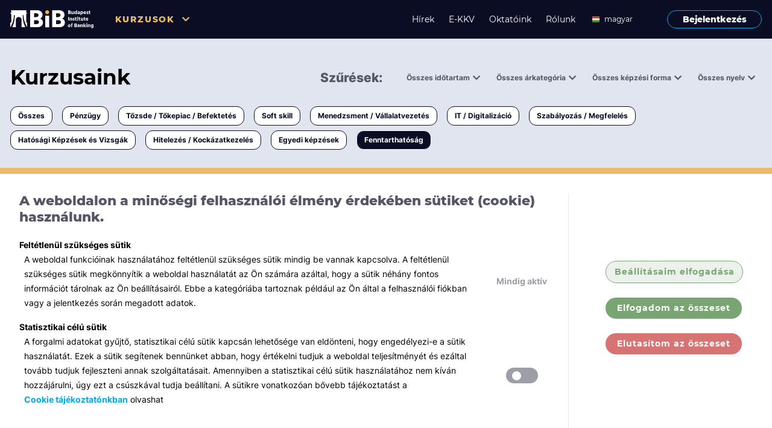

--- FILE ---
content_type: text/html; charset=utf-8
request_url: https://www.bib-edu.hu/kurzusok?categoryId=o-10&lang=en&page=0&training-forms=W&training-forms=W
body_size: 5693
content:
<!-- Libs--><!-- Components--><!-- React forms--><!DOCTYPE html><html lang="en"><head><!-- Google Tag Manager--><script>const cookies = document.cookie;
if (cookies.includes('statistics=true')) {
    (function (w, d, s, l, i) {
        w[l] = w[l] || [];
        w[l].push({
            'gtm.start':
                new Date().getTime(), event: 'gtm.js'
        });
        var f = d.getElementsByTagName(s)[0],
            j = d.createElement(s), dl = l != 'dataLayer' ? '&l=' + l : '';
        j.async = true;
        j.src =
            'https://www.googletagmanager.com/gtm.js?id=' + i + dl;
        f.parentNode.insertBefore(j, f);
    })(window, document, 'script', 'dataLayer', 'GTM-P77KJVJF');
}</script><!-- End Google Tag Manager--><meta name="viewport" content="width=device-width, initial-scale=1, maximum-scale=1, minimum-scale=1"/><meta charset="utf-8"/><meta http-equiv="Content-Type" content="text/html; charset=utf-8"/><link href="/assets/inter.css" rel="stylesheet"/><link href="/assets/montserrat.css" rel="stylesheet"/><!--link(rel="stylesheet" type="text/css" href="slick/slick.css")--><!--link(rel="stylesheet" type="text/css" href="slick/slick-theme.css")--><link href="/assets/styles.css?v=undefined" rel="stylesheet"/><link href="/assets/fa.css?v=undefined" rel="stylesheet"/><link rel="apple-touch-icon" sizes="180x180" href="/assets/favicons/apple-touch-icon.png"/><link rel="icon" type="image/png" sizes="32x32" href="/assets/favicons/favicon-32x32.png"/><link rel="icon" type="image/png" sizes="16x16" href="/assets/favicons/favicon-16x16.png"/><link rel="manifest" href="/assets/favicons/site.webmanifest"/><link rel="mask-icon" href="/assets/favicons/safari-pinned-tab.svg" color="#5bbad5"/><meta name="msapplication-TileColor" content="#da532c"/><meta name="theme-color" content="#ffffff"/><script src="/assets/js/jquery.js"></script><script src="/assets/js/masonry.js"></script><script src="/assets/js/slick.min.js"></script><script src="/assets/styles.js?v=undefined"></script><script src="/assets/web.js?v=undefined"></script><script src="https://www.google.com/recaptcha/api.js?render=explicit" async="async" defer="defer"></script></head><body><!-- Google Tag Manager (noscript)--><noscript><iframe src="https://www.googletagmanager.com/ns.html?id=GTM-P77KJVJF" height="0" width="0" style="display:none;visibility:hidden"></iframe></noscript><!-- End Google Tag Manager (noscript)--><div class="screen-body background-color--background-1"><div id="pixel-cookie-manager"></div><script>window.GLAZE.COOKIE_MANAGER('pixel-cookie-manager', JSON.parse(`{"id":"pixel-cookie-manager"}`))</script><div id="pixel-lang-sync"></div><script>window.GLAZE.LANG_SYNC('pixel-lang-sync', JSON.parse(`{"id":"pixel-lang-sync"}`))</script><div class="background-color--black-1 navigation-bar justify-content-center display-none display-md-flex w-100 z-100"><div class="row w-100 justify-content-center grid-width"><div class="col-24 display-flex"><div class="flex-fill display-flex flex-row align-items-center"><a href="/"><img class="navigation-logo" src="/assets/images/Logo-white.svg" alt="BiB logó"/></a><div class="navigation-bar-courses display-flex align-items-center pl-6"><div class="HeaderDropdown cursor-pointer dropdown-parent z-100"><span class="navigation-text color--secondary-1">Kurzusok</span><i class="fas fa-chevron-down color--secondary-1 HeaderDropdownIcon" aria-hidden="true"></i></div><div class="HeaderDropdownContent navigation-dropdown dropdown--hide display-flex flex-column overflow-hidden"><div class="background-color--light-1 border-radius-px-2"><div class="dropdown-pointer"></div><div><ul class="display-flex justify-content-start align-items-center"></ul><li class="list-style-none"><a class="hover-primary typo-h5 fw-800 display-flex align-items-center py-2 px-3" href="/kurzusok?page=0">Összes</a></li><div class="hr--db border-color--black-4"></div><li class="list-style-none"><a class="hover-primary typo-h5 fw-800 display-flex align-items-center py-2 px-3" href="/kurzusok?categoryId=o-1&amp;page=0">Pénzügy</a></li><div class="hr--db border-color--black-4"></div><li class="list-style-none"><a class="hover-primary typo-h5 fw-800 display-flex align-items-center py-2 px-3" href="/kurzusok?categoryId=o-2&amp;page=0">Tőzsde / Tőkepiac / Befektetés</a></li><div class="hr--db border-color--black-4"></div><li class="list-style-none"><a class="hover-primary typo-h5 fw-800 display-flex align-items-center py-2 px-3" href="/kurzusok?categoryId=o-3&amp;page=0">Soft skill</a></li><div class="hr--db border-color--black-4"></div><li class="list-style-none"><a class="hover-primary typo-h5 fw-800 display-flex align-items-center py-2 px-3" href="/kurzusok?categoryId=o-4&amp;page=0">Menedzsment / Vállalatvezetés</a></li><div class="hr--db border-color--black-4"></div><li class="list-style-none"><a class="hover-primary typo-h5 fw-800 display-flex align-items-center py-2 px-3" href="/kurzusok?categoryId=o-5&amp;page=0">IT / Digitalizáció</a></li><div class="hr--db border-color--black-4"></div><li class="list-style-none"><a class="hover-primary typo-h5 fw-800 display-flex align-items-center py-2 px-3" href="/kurzusok?categoryId=o-6&amp;page=0">Szabályozás / Megfelelés</a></li><div class="hr--db border-color--black-4"></div><li class="list-style-none"><a class="hover-primary typo-h5 fw-800 display-flex align-items-center py-2 px-3" href="/kurzusok?categoryId=o-7&amp;page=0">Hatósági Képzések és Vizsgák</a></li><div class="hr--db border-color--black-4"></div><li class="list-style-none"><a class="hover-primary typo-h5 fw-800 display-flex align-items-center py-2 px-3" href="/kurzusok?categoryId=o-8&amp;page=0">Hitelezés / Kockázatkezelés</a></li><div class="hr--db border-color--black-4"></div><li class="list-style-none"><a class="hover-primary typo-h5 fw-800 display-flex align-items-center py-2 px-3" href="/kurzusok?categoryId=o-9&amp;page=0">Egyedi képzések</a></li><div class="hr--db border-color--black-4"></div><li class="list-style-none"><a class="hover-primary typo-h5 fw-800 display-flex align-items-center py-2 px-3" href="/kurzusok?categoryId=o-10&amp;page=0">Fenntarthatóság</a></li><div class="hr--db border-color--black-4"></div></div></div></div></div></div><div class="display-flex flex-row align-items-center"><a class="navigation-item hover-secondary text-decoration-none" href="/hirek">Hírek</a><a class="navigation-item hover-secondary text-decoration-none" href="/ekkv">E-KKV</a><a class="navigation-item hover-secondary text-decoration-none" href="/oktatok">Oktatóink</a><a class="navigation-item hover-secondary text-decoration-none" href="/rolunk">Rólunk</a><div class="pr-4" id="desktop-date-picker"></div><script>window.GLAZE.LANGUAGE_PICKER('desktop-date-picker', JSON.parse(`{"id":"desktop-date-picker","isUserLoggedIn":false}`))</script><a class="fw-800 button-login border-1 btn--outline border-color--primary-1 text-decoration-none ml-3 btn-w-157 hover-login" href="/bejelentkezes">Bejelentkezés</a></div></div></div></div><div class="container-fluid background-color--black-1 mobile-header MobileMenu display-flex display-md-none"><div class="display-flex justify-content-center w-100"><div class="cursor-pointer MobileMenuToggle display-flex mobile-header__menu"><i class="fas fa-bars color--light-1 MobileMenuIcon"></i><p class="typo-p color--light-1 ButtonTitle">Menü</p></div><div class="cursor-pointer MobileMenuToggle display-none mobile-header__menu"><i class="fas fa-times color--light-1 MobileMenuIcon"></i><p class="typo-p color--light-1 ButtonTitle">Bezárás</p></div><a href="/"><img class="navigation-logo" src="/assets/images/Logo-white.svg" alt="BiB logó"/></a></div><div class="container-fluid mobile-overlay w-100 MobileMenuMenu"><div class="mobile-overlay__left display-flex flex-column align-items-baseline background-color--black-2 MobileMenuMenu"><div class="display-flex align-items-center flex-column"><div class="text-align-left"><div class="HeaderMobileDropdown cursor-pointer dropdown-parent"><span class="navigation-text pl-3 fw-700 color--secondary-1">Kurzusok</span><i class="fas fa-chevron-down color--secondary-1 HeaderMobileDropdownIcon pl-3" aria-hidden="true"></i></div><div class="HeaderMobileDropdownContent dropdown--hide display-flex flex-column overflow-hidden"><div class="display-flex flex-column"><a class="navigation-item color--light-1 text-decoration-none mobile-navigaton-padding" href="/kurzusok?page=0">Összes</a><a class="navigation-item color--light-1 text-decoration-none mobile-navigaton-padding" href="/kurzusok?categoryId=o-1&amp;page=0">Pénzügy</a><a class="navigation-item color--light-1 text-decoration-none mobile-navigaton-padding" href="/kurzusok?categoryId=o-2&amp;page=0">Tőzsde / Tőkepiac / Befektetés</a><a class="navigation-item color--light-1 text-decoration-none mobile-navigaton-padding" href="/kurzusok?categoryId=o-3&amp;page=0">Soft skill</a><a class="navigation-item color--light-1 text-decoration-none mobile-navigaton-padding" href="/kurzusok?categoryId=o-4&amp;page=0">Menedzsment / Vállalatvezetés</a><a class="navigation-item color--light-1 text-decoration-none mobile-navigaton-padding" href="/kurzusok?categoryId=o-5&amp;page=0">IT / Digitalizáció</a><a class="navigation-item color--light-1 text-decoration-none mobile-navigaton-padding" href="/kurzusok?categoryId=o-6&amp;page=0">Szabályozás / Megfelelés</a><a class="navigation-item color--light-1 text-decoration-none mobile-navigaton-padding" href="/kurzusok?categoryId=o-7&amp;page=0">Hatósági Képzések és Vizsgák</a><a class="navigation-item color--light-1 text-decoration-none mobile-navigaton-padding" href="/kurzusok?categoryId=o-8&amp;page=0">Hitelezés / Kockázatkezelés</a><a class="navigation-item color--light-1 text-decoration-none mobile-navigaton-padding" href="/kurzusok?categoryId=o-9&amp;page=0">Egyedi képzések</a><a class="navigation-item color--light-1 text-decoration-none mobile-navigaton-padding" href="/kurzusok?categoryId=o-10&amp;page=0">Fenntarthatóság</a></div></div></div></div><a class="navigation-item color--light-1 text-decoration-none mobile-navigaton-padding" href="/hirek">Hírek</a><a class="navigation-item hover-secondary text-decoration-none mobile-navigaton-padding" href="/ekkv">E-KKV</a><a class="navigation-item color--light-1 text-decoration-none mobile-navigaton-padding" href="/oktatok">Oktatóink</a><a class="navigation-item color--light-1 text-decoration-none mobile-navigaton-padding" href="/rolunk">Rólunk</a><div class="pt-5"></div><a class="fw-800 button-login border-1 btn--outline border-color--primary-1 text-decoration-none ml-3 btn-w-157 hover-login" href="/bejelentkezes">Bejelentkezés</a></div><div class="mobile-overlay__right display-flex flex-column background-color--mobile-right-1 MobileMenuToggle MobileOpacity"></div></div></div><div class="container-fluid p-0 display-flex justify-content-center full-screen appear-smoothly-opacity"><div class="w-lg-100 display-flex justify-content-center align-items-center flex-column grid-width"><div class="display-flex display-sm-none flex-column no-clear-fix w-100 pt-5 grid-width--mobile px-3"><div class="display-flex justify-content-between no-clear-fix"><h1>Kurzusaink</h1><a class="button-tutor my-2 typo-course-status fw-700 cursor-pointer background-color--light-1 btn-w-90 MobileFilterToggle">Kurzusaink</a><div class="MobileFilterMenu ease-in-transition w-100"><div class="MobileFilterRight"><div class="display-flex flex-column pb-7rem"><div class="display-flex justify-content-between pt-7 pl-3 no-clear-fix"><h4 class="typo-h4 fw-800">Szűrések</h4><div class="MobileFilterClose display-flex align-items-center btn-w-72 justify-content-between"><span class="typo-small-inter color--black-2">Bezárás</span><i class="fas fa-times"></i></div></div><div><div class="display-flex flex-column py-1"><div class="TimeMobileDropdown cursor-pointer dropdown-parent display-flex no-clear-fix align-items-center pl-3"><span class="fw-700  pr-2">Összes időtartam</span><i class="fas fa-chevron-down  TimeMobileDropdownIcon" aria-hidden="true"></i></div><div class="TimeMobileDropdownContent transition mobile-filter-list display-flex flex-column overflow-hidden dropdown--hide z-100 pl-3"><div></div><div class="display-flex align-items-center justify-content-between no-clear-fix"><a class="color--black-1 hover-primary typo-p-inter fw-400 display-flex align-items-center py-2" href="/kurzusok?categoryId=o-10&amp;lang=en&amp;page=0&amp;training-forms=W&amp;training-forms=W&amp;training-time=1">0,5 napnál rövidebb</a><i class="px-4"></i></div><div class="hr--db border-color--black-4 w-100"></div><div class="display-flex align-items-center justify-content-between no-clear-fix"><a class="color--black-1 hover-primary typo-p-inter fw-400 display-flex align-items-center py-2" href="/kurzusok?categoryId=o-10&amp;lang=en&amp;page=0&amp;training-forms=W&amp;training-forms=W&amp;training-time=2">1-3 napos</a><i class="px-4"></i></div><div class="hr--db border-color--black-4 w-100"></div><div class="display-flex align-items-center justify-content-between no-clear-fix"><a class="color--black-1 hover-primary typo-p-inter fw-400 display-flex align-items-center py-2" href="/kurzusok?categoryId=o-10&amp;lang=en&amp;page=0&amp;training-forms=W&amp;training-forms=W&amp;training-time=3">3 napnál hosszabb</a><i class="px-4"></i></div><div class="hr--db border-color--black-4 w-100"></div></div></div><div class="display-flex flex-column py-1"><div class="CostMobileDropdown cursor-pointer dropdown-parent display-flex no-clear-fix align-items-center pl-3"><span class="fw-700  pr-2">Összes árkategória</span><i class="fas fa-chevron-down  CostMobileDropdownIcon" aria-hidden="true"></i></div><div class="CostMobileDropdownContent transition mobile-filter-list display-flex flex-column overflow-hidden dropdown--hide z-100 pl-3"><div></div><div class="display-flex align-items-center justify-content-between no-clear-fix"><a class="color--black-1 hover-primary typo-p-inter fw-400 display-flex align-items-center py-2" href="/kurzusok?categoryId=o-10&amp;lang=en&amp;page=0&amp;price=0&amp;training-forms=W&amp;training-forms=W">ingyenes</a><i class="px-4"></i></div><div class="hr--db border-color--black-4 w-100"></div><div class="display-flex align-items-center justify-content-between no-clear-fix"><a class="color--black-1 hover-primary typo-p-inter fw-400 display-flex align-items-center py-2" href="/kurzusok?categoryId=o-10&amp;lang=en&amp;page=0&amp;price=1&amp;training-forms=W&amp;training-forms=W">< 50 000 Ft</a><i class="px-4"></i></div><div class="hr--db border-color--black-4 w-100"></div><div class="display-flex align-items-center justify-content-between no-clear-fix"><a class="color--black-1 hover-primary typo-p-inter fw-400 display-flex align-items-center py-2" href="/kurzusok?categoryId=o-10&amp;lang=en&amp;page=0&amp;price=2&amp;training-forms=W&amp;training-forms=W">< 150 000 Ft</a><i class="px-4"></i></div><div class="hr--db border-color--black-4 w-100"></div><div class="display-flex align-items-center justify-content-between no-clear-fix"><a class="color--black-1 hover-primary typo-p-inter fw-400 display-flex align-items-center py-2" href="/kurzusok?categoryId=o-10&amp;lang=en&amp;page=0&amp;price=3&amp;training-forms=W&amp;training-forms=W">> 150 000 Ft</a><i class="px-4"></i></div><div class="hr--db border-color--black-4 w-100"></div></div></div><div class="display-flex flex-column py-1"><div class="TypeMobileDropdown cursor-pointer dropdown-parent display-flex no-clear-fix align-items-center pl-3"><span class="fw-700  pr-2">Összes képzési forma</span><i class="fas fa-chevron-down  TypeMobileDropdownIcon" aria-hidden="true"></i></div><div class="TypeMobileDropdownContent transition mobile-filter-list display-flex flex-column overflow-hidden dropdown--hide z-100 pl-3"><div></div><div class="display-flex align-items-center justify-content-between no-clear-fix"><a class="color--black-1 hover-primary typo-p-inter fw-400 display-flex align-items-center py-2" href="/kurzusok?categoryId=o-10&amp;lang=en&amp;page=0&amp;training-forms=W&amp;training-forms=W&amp;training-forms=T">Tantermi</a><i class="px-4"></i></div><div class="hr--db border-color--black-4 w-100"></div><div class="display-flex align-items-center justify-content-between no-clear-fix"><a class="color--black-1 hover-primary typo-p-inter fw-400 display-flex align-items-center py-2" href="/kurzusok?categoryId=o-10&amp;lang=en&amp;page=0&amp;training-forms=W&amp;training-forms=W&amp;training-forms=O">Online</a><i class="px-4"></i></div><div class="hr--db border-color--black-4 w-100"></div><div class="display-flex align-items-center justify-content-between no-clear-fix"><a class="color--black-1 hover-primary typo-p-inter fw-400 display-flex align-items-center py-2" href="/kurzusok?categoryId=o-10&amp;lang=en&amp;page=0&amp;training-forms=W&amp;training-forms=W&amp;training-forms=W">Workshop</a><i class="px-4"></i></div><div class="hr--db border-color--black-4 w-100"></div><div class="display-flex align-items-center justify-content-between no-clear-fix"><a class="color--black-1 hover-primary typo-p-inter fw-400 display-flex align-items-center py-2" href="/kurzusok?categoryId=o-10&amp;lang=en&amp;page=0&amp;training-forms=W&amp;training-forms=W&amp;training-forms=E">E-learning</a><i class="px-4"></i></div><div class="hr--db border-color--black-4 w-100"></div><div class="display-flex align-items-center justify-content-between no-clear-fix"><a class="color--black-1 hover-primary typo-p-inter fw-400 display-flex align-items-center py-2" href="/kurzusok?categoryId=o-10&amp;lang=en&amp;page=0&amp;training-forms=W&amp;training-forms=W&amp;training-forms=V">Vizsga / pótvizsga</a><i class="px-4"></i></div><div class="hr--db border-color--black-4 w-100"></div></div></div><div class="display-flex flex-column py-1"><div class="LangMobileDropdown cursor-pointer dropdown-parent display-flex no-clear-fix align-items-center pl-3"><span class="fw-700  pr-2">Összes nyelv</span><i class="fas fa-chevron-down  LangMobileDropdownIcon" aria-hidden="true"></i></div><div class="LangMobileDropdownContent transition mobile-filter-list display-flex flex-column overflow-hidden dropdown--hide z-100 pl-3"><div></div><div class="display-flex align-items-center justify-content-between no-clear-fix"><a class="color--black-1 hover-primary typo-p-inter fw-400 display-flex align-items-center py-2" href="/kurzusok?categoryId=o-10&amp;lang=en&amp;lang=en&amp;page=0&amp;training-forms=W&amp;training-forms=W">angol</a><i class="px-4"></i></div><div class="hr--db border-color--black-4 w-100"></div><div class="display-flex align-items-center justify-content-between no-clear-fix"><a class="color--black-1 hover-primary typo-p-inter fw-400 display-flex align-items-center py-2" href="/kurzusok?categoryId=o-10&amp;lang=en&amp;lang=hu&amp;page=0&amp;training-forms=W&amp;training-forms=W">magyar</a><i class="px-4"></i></div><div class="hr--db border-color--black-4 w-100"></div></div></div></div></div></div><div class="MobileFilterLeft"></div></div></div><div class="display-flex position-relative"><div class="display-flex flex-column w-49 py-2"><div class="MobileFiltersDropdown cursor-pointer dropdown-parent display-flex no-clear-fix align-items-center p-1"><span class="typo-p-inter fw-900 color--black-2">Minden témában</span><i class="fas fa-chevron-down fw-900 pl-2 color--black-2 MobileFiltersDropdownIcon" aria-hidden="true"></i></div><div class="MobileFiltersDropdownContent transition mobile-filter-dropdown display-flex flex-column overflow-hidden dropdown--hide z-100"><div><div class="display-flex align-items-center justify-content-between no-clear-fix"><a class="color--black-1 hover-primary typo-p-inter fw-400 display-flex align-items-center py-2 pl-3" href="/undefined">Összes</a><i class="px-4"></i></div><div class="hr--db border-color--black-4 w-100"></div></div><div class="display-flex align-items-center justify-content-between no-clear-fix"><a class="color--black-1 hover-primary typo-p-inter fw-400 display-flex align-items-center py-2 pl-3" href="/kurzusok?categoryId=o-10&amp;categoryId=o-1&amp;lang=en&amp;page=0&amp;training-forms=W&amp;training-forms=W">Pénzügy</a><i class="px-4"></i></div><div class="hr--db border-color--black-4 w-100"></div><div class="display-flex align-items-center justify-content-between no-clear-fix"><a class="color--black-1 hover-primary typo-p-inter fw-400 display-flex align-items-center py-2 pl-3" href="/kurzusok?categoryId=o-10&amp;categoryId=o-2&amp;lang=en&amp;page=0&amp;training-forms=W&amp;training-forms=W">Tőzsde / Tőkepiac / Befektetés</a><i class="px-4"></i></div><div class="hr--db border-color--black-4 w-100"></div><div class="display-flex align-items-center justify-content-between no-clear-fix"><a class="color--black-1 hover-primary typo-p-inter fw-400 display-flex align-items-center py-2 pl-3" href="/kurzusok?categoryId=o-10&amp;categoryId=o-3&amp;lang=en&amp;page=0&amp;training-forms=W&amp;training-forms=W">Soft skill</a><i class="px-4"></i></div><div class="hr--db border-color--black-4 w-100"></div><div class="display-flex align-items-center justify-content-between no-clear-fix"><a class="color--black-1 hover-primary typo-p-inter fw-400 display-flex align-items-center py-2 pl-3" href="/kurzusok?categoryId=o-10&amp;categoryId=o-4&amp;lang=en&amp;page=0&amp;training-forms=W&amp;training-forms=W">Menedzsment / Vállalatvezetés</a><i class="px-4"></i></div><div class="hr--db border-color--black-4 w-100"></div><div class="display-flex align-items-center justify-content-between no-clear-fix"><a class="color--black-1 hover-primary typo-p-inter fw-400 display-flex align-items-center py-2 pl-3" href="/kurzusok?categoryId=o-10&amp;categoryId=o-5&amp;lang=en&amp;page=0&amp;training-forms=W&amp;training-forms=W">IT / Digitalizáció</a><i class="px-4"></i></div><div class="hr--db border-color--black-4 w-100"></div><div class="display-flex align-items-center justify-content-between no-clear-fix"><a class="color--black-1 hover-primary typo-p-inter fw-400 display-flex align-items-center py-2 pl-3" href="/kurzusok?categoryId=o-10&amp;categoryId=o-6&amp;lang=en&amp;page=0&amp;training-forms=W&amp;training-forms=W">Szabályozás / Megfelelés</a><i class="px-4"></i></div><div class="hr--db border-color--black-4 w-100"></div><div class="display-flex align-items-center justify-content-between no-clear-fix"><a class="color--black-1 hover-primary typo-p-inter fw-400 display-flex align-items-center py-2 pl-3" href="/kurzusok?categoryId=o-10&amp;categoryId=o-7&amp;lang=en&amp;page=0&amp;training-forms=W&amp;training-forms=W">Hatósági Képzések és Vizsgák</a><i class="px-4"></i></div><div class="hr--db border-color--black-4 w-100"></div><div class="display-flex align-items-center justify-content-between no-clear-fix"><a class="color--black-1 hover-primary typo-p-inter fw-400 display-flex align-items-center py-2 pl-3" href="/kurzusok?categoryId=o-10&amp;categoryId=o-8&amp;lang=en&amp;page=0&amp;training-forms=W&amp;training-forms=W">Hitelezés / Kockázatkezelés</a><i class="px-4"></i></div><div class="hr--db border-color--black-4 w-100"></div><div class="display-flex align-items-center justify-content-between no-clear-fix"><a class="color--black-1 hover-primary typo-p-inter fw-400 display-flex align-items-center py-2 pl-3" href="/kurzusok?categoryId=o-10&amp;categoryId=o-9&amp;lang=en&amp;page=0&amp;training-forms=W&amp;training-forms=W">Egyedi képzések</a><i class="px-4"></i></div><div class="hr--db border-color--black-4 w-100"></div><div class="display-flex align-items-center justify-content-between no-clear-fix"><a class="color--primary-1 hover-primary typo-p-inter fw-400 display-flex align-items-center py-2 pl-3" href="/kurzusok?lang=en&amp;page=0&amp;training-forms=W&amp;training-forms=W">Fenntarthatóság</a><i class="fas fa-times color--primary-1 px-4"></i></div><div class="hr--db border-color--black-4 w-100"></div></div></div></div></div><div class="container-fluid display-none display-sm-flex courses-header flex-column grid-width"><div class="display-flex flex-row justify-content-between w-100 pt-7 row"><h1 class="col-24 col-xl-5">Kurzusaink</h1><div class="display-flex justify-content-end align-items-center w-100 col-24 col-xl-19"><div><small class="typo-course-status color--black-2 fw-800 pr-2 fs-21">Szűrések:</small><div class="TimerFilterDropdown display-inline-block pl-7 position-relative"><small class="typo-course-status  color--black-2 cursor-pointer">Összes időtartam</small><i class="fa fa-chevron-down courses-header__icon color--black-2 TimerFilterDropdownIcon"></i><div class="TimerFilterDropdownContent display-flex flex-column background-color--light-1 dropdown-transition filter-dropdown dropdown--hide overflow-hidden"><div class="cursor-pointer px-2 border-radius-px-4 display-flex align-items-center justify-content-between no-clear-fix"><a class="hover-primary text-decoration-none display-flex justify-content-between py-2 w-100" href="/kurzusok?categoryId=o-10&amp;lang=en&amp;page=0&amp;training-forms=W&amp;training-forms=W&amp;training-time=1"><small>0,5 napnál rövidebb</small><i></i></a></div><div class="hr--light border-color--black-5 w-100"></div><div class="cursor-pointer px-2 border-radius-px-4 display-flex align-items-center justify-content-between no-clear-fix"><a class="hover-primary text-decoration-none display-flex justify-content-between py-2 w-100" href="/kurzusok?categoryId=o-10&amp;lang=en&amp;page=0&amp;training-forms=W&amp;training-forms=W&amp;training-time=2"><small>1-3 napos</small><i></i></a></div><div class="hr--light border-color--black-5 w-100"></div><div class="cursor-pointer px-2 border-radius-px-4 display-flex align-items-center justify-content-between no-clear-fix"><a class="hover-primary text-decoration-none display-flex justify-content-between py-2 w-100" href="/kurzusok?categoryId=o-10&amp;lang=en&amp;page=0&amp;training-forms=W&amp;training-forms=W&amp;training-time=3"><small>3 napnál hosszabb</small><i></i></a></div><div class="hr--light border-color--black-5 w-100"></div></div></div><div class="PriceFilterDropdown display-inline-block pl-7 position-relative"><small class="typo-course-status  color--black-2 cursor-pointer">Összes árkategória</small><i class="fa fa-chevron-down courses-header__icon color--black-2 PriceFilterDropdownIcon"></i><div class="PriceFilterDropdownContent display-flex flex-column background-color--light-1 dropdown-transition filter-dropdown dropdown--hide overflow-hidden"><div class="cursor-pointer px-2 border-radius-px-4 display-flex align-items-center justify-content-between no-clear-fix"><a class="hover-primary text-decoration-none display-flex justify-content-between py-2 w-100" href="/kurzusok?categoryId=o-10&amp;lang=en&amp;page=0&amp;price=0&amp;training-forms=W&amp;training-forms=W"><small>ingyenes</small><i></i></a></div><div class="hr--light border-color--black-5 w-100"></div><div class="cursor-pointer px-2 border-radius-px-4 display-flex align-items-center justify-content-between no-clear-fix"><a class="hover-primary text-decoration-none display-flex justify-content-between py-2 w-100" href="/kurzusok?categoryId=o-10&amp;lang=en&amp;page=0&amp;price=1&amp;training-forms=W&amp;training-forms=W"><small>&lt; 50 000 Ft</small><i></i></a></div><div class="hr--light border-color--black-5 w-100"></div><div class="cursor-pointer px-2 border-radius-px-4 display-flex align-items-center justify-content-between no-clear-fix"><a class="hover-primary text-decoration-none display-flex justify-content-between py-2 w-100" href="/kurzusok?categoryId=o-10&amp;lang=en&amp;page=0&amp;price=2&amp;training-forms=W&amp;training-forms=W"><small>&lt; 150 000 Ft</small><i></i></a></div><div class="hr--light border-color--black-5 w-100"></div><div class="cursor-pointer px-2 border-radius-px-4 display-flex align-items-center justify-content-between no-clear-fix"><a class="hover-primary text-decoration-none display-flex justify-content-between py-2 w-100" href="/kurzusok?categoryId=o-10&amp;lang=en&amp;page=0&amp;price=3&amp;training-forms=W&amp;training-forms=W"><small>&gt; 150 000 Ft</small><i></i></a></div><div class="hr--light border-color--black-5 w-100"></div></div></div><div class="TypeFilterDropdown display-inline-block pl-7 position-relative"><small class="typo-course-status  color--black-2 cursor-pointer">Összes képzési forma</small><i class="fa fa-chevron-down courses-header__icon color--black-2 TypeFilterDropdownIcon"></i><div class="TypeFilterDropdownContent display-flex flex-column background-color--light-1 dropdown-transition filter-dropdown dropdown--hide overflow-hidden"><div class="cursor-pointer px-2 border-radius-px-4 display-flex align-items-center justify-content-between no-clear-fix"><a class="hover-primary text-decoration-none display-flex justify-content-between py-2 w-100" href="/kurzusok?categoryId=o-10&amp;lang=en&amp;page=0&amp;training-forms=W&amp;training-forms=W&amp;training-forms=T"><small>Tantermi</small><i></i></a></div><div class="hr--light border-color--black-5 w-100"></div><div class="cursor-pointer px-2 border-radius-px-4 display-flex align-items-center justify-content-between no-clear-fix"><a class="hover-primary text-decoration-none display-flex justify-content-between py-2 w-100" href="/kurzusok?categoryId=o-10&amp;lang=en&amp;page=0&amp;training-forms=W&amp;training-forms=W&amp;training-forms=O"><small>Online</small><i></i></a></div><div class="hr--light border-color--black-5 w-100"></div><div class="cursor-pointer px-2 border-radius-px-4 display-flex align-items-center justify-content-between no-clear-fix"><a class="color--primary-1 hover-opacity text-decoration-none display-flex justify-content-between py-2 w-100" href="/kurzusok?categoryId=o-10&amp;lang=en&amp;page=0"><small>Workshop</small><i class="fas fa-times color--primary-1"></i></a></div><div class="hr--light border-color--black-5 w-100"></div><div class="cursor-pointer px-2 border-radius-px-4 display-flex align-items-center justify-content-between no-clear-fix"><a class="hover-primary text-decoration-none display-flex justify-content-between py-2 w-100" href="/kurzusok?categoryId=o-10&amp;lang=en&amp;page=0&amp;training-forms=W&amp;training-forms=W&amp;training-forms=E"><small>E-learning</small><i></i></a></div><div class="hr--light border-color--black-5 w-100"></div><div class="cursor-pointer px-2 border-radius-px-4 display-flex align-items-center justify-content-between no-clear-fix"><a class="hover-primary text-decoration-none display-flex justify-content-between py-2 w-100" href="/kurzusok?categoryId=o-10&amp;lang=en&amp;page=0&amp;training-forms=W&amp;training-forms=W&amp;training-forms=V"><small>Vizsga / pótvizsga</small><i></i></a></div><div class="hr--light border-color--black-5 w-100"></div></div></div><div class="LangFilterDropdown display-inline-block pl-7 position-relative"><small class="typo-course-status  color--black-2 cursor-pointer">Összes nyelv</small><i class="fa fa-chevron-down courses-header__icon color--black-2 LangFilterDropdownIcon"></i><div class="LangFilterDropdownContent display-flex flex-column background-color--light-1 dropdown-transition filter-dropdown dropdown--hide overflow-hidden"><div class="cursor-pointer px-2 border-radius-px-4 display-flex align-items-center justify-content-between no-clear-fix"><a class="color--primary-1 hover-opacity text-decoration-none display-flex justify-content-between py-2 w-100" href="/kurzusok?categoryId=o-10&amp;page=0&amp;training-forms=W&amp;training-forms=W"><small>angol</small><i class="fas fa-times color--primary-1"></i></a></div><div class="hr--light border-color--black-5 w-100"></div><div class="cursor-pointer px-2 border-radius-px-4 display-flex align-items-center justify-content-between no-clear-fix"><a class="hover-primary text-decoration-none display-flex justify-content-between py-2 w-100" href="/kurzusok?categoryId=o-10&amp;lang=en&amp;lang=hu&amp;page=0&amp;training-forms=W&amp;training-forms=W"><small>magyar</small><i></i></a></div><div class="hr--light border-color--black-5 w-100"></div></div></div></div></div></div><div class="py-5"><div class="display-flex flex-wrap"><a class="background-color--light-1 color--black-1 button-tutor mr-4 my-2 typo-course-status fw-700 px-3 cursor-pointer hover-scale" href="/kurzusok">Összes</a><a class="background-color--light-1 color--black-1 hover-scale button-tutor mr-4 my-2 typo-course-status fw-700 px-3 cursor-pointer" href="/kurzusok?categoryId=o-1&amp;page=0">Pénzügy</a><a class="background-color--light-1 color--black-1 hover-scale button-tutor mr-4 my-2 typo-course-status fw-700 px-3 cursor-pointer" href="/kurzusok?categoryId=o-2&amp;page=0">Tőzsde / Tőkepiac / Befektetés</a><a class="background-color--light-1 color--black-1 hover-scale button-tutor mr-4 my-2 typo-course-status fw-700 px-3 cursor-pointer" href="/kurzusok?categoryId=o-3&amp;page=0">Soft skill</a><a class="background-color--light-1 color--black-1 hover-scale button-tutor mr-4 my-2 typo-course-status fw-700 px-3 cursor-pointer" href="/kurzusok?categoryId=o-4&amp;page=0">Menedzsment / Vállalatvezetés</a><a class="background-color--light-1 color--black-1 hover-scale button-tutor mr-4 my-2 typo-course-status fw-700 px-3 cursor-pointer" href="/kurzusok?categoryId=o-5&amp;page=0">IT / Digitalizáció</a><a class="background-color--light-1 color--black-1 hover-scale button-tutor mr-4 my-2 typo-course-status fw-700 px-3 cursor-pointer" href="/kurzusok?categoryId=o-6&amp;page=0">Szabályozás / Megfelelés</a><a class="background-color--light-1 color--black-1 hover-scale button-tutor mr-4 my-2 typo-course-status fw-700 px-3 cursor-pointer" href="/kurzusok?categoryId=o-7&amp;page=0">Hatósági Képzések és Vizsgák</a><a class="background-color--light-1 color--black-1 hover-scale button-tutor mr-4 my-2 typo-course-status fw-700 px-3 cursor-pointer" href="/kurzusok?categoryId=o-8&amp;page=0">Hitelezés / Kockázatkezelés</a><a class="background-color--light-1 color--black-1 hover-scale button-tutor mr-4 my-2 typo-course-status fw-700 px-3 cursor-pointer" href="/kurzusok?categoryId=o-9&amp;page=0">Egyedi képzések</a><a class="background-color--black-1 color--light-1 hover-scale button-tutor mr-4 my-2 typo-course-status fw-700 px-3 cursor-pointer" href="/kurzusok?categoryId=o-10&amp;page=0">Fenntarthatóság</a></div></div></div><div class="row w-100"><div class="display-flex justify-content-center w-100 py-4rem color--black-3"><h2 class="typo-h2 fw-800">Ebben a kategóriában nincs elérhető kurzus!</h2></div></div><div class="display-flex justify-content-center my-7 list-style-none"><div class="display-flex align-items-center"><a class="fw-800 button-normal color--black-1 typo-h4"><i class="color--black-3 fa fa-chevron-double-left pagination__icon"></i></a><a class="fw-800 button-normal color--black-1 typo-h4 px-3"><i class="color--black-3 fa fa-chevron-left pagination__icon"></i></a><a class="fw-800 button-normal color--black-1 typo-h4 px-3"><i class="color--black-3 fa fa-chevron-right pagination__icon"></i></a><a class="fw-800 button-normal color--black-1 typo-h4"><i class="color--black-3 fa fa-chevron-double-right pagination__icon"></i></a></div></div><div class="mb-7 pb-7"><h3 class="typo-h3 uppercase text-align-center pb-7">Oktatóink a témában</h3><div class="display-none display-lg-flex"><div class="display-inherit display-sm-none"><div id="reviews-carousel-mobile-instructors-large"></div><script>window.GLAZE.REVIEWS_CAROUSEL('reviews-carousel-mobile-instructors-large', JSON.parse("{\"id\":\"large\",\"items\":[],\"translate\":{},\"carouselType\":\"mobile-instructors\"}"))</script></div><div class="display-sm-inherit display-none"><div id="instructors-carousel-large"></div><script>window.GLAZE.INSTRUCTOR_CAROUSEL('instructors-carousel-large', JSON.parse("{\"id\":\"large\",\"instructors\":[],\"size\":\"large\"}"))</script></div></div><div class="display-flex display-lg-none"><div class="display-inherit display-sm-none"><div id="reviews-carousel-mobile-instructors-medium"></div><script>window.GLAZE.REVIEWS_CAROUSEL('reviews-carousel-mobile-instructors-medium', JSON.parse("{\"id\":\"medium\",\"items\":[],\"translate\":{},\"carouselType\":\"mobile-instructors\"}"))</script></div><div class="display-sm-inherit display-none"><div id="instructors-carousel-medium"></div><script>window.GLAZE.INSTRUCTOR_CAROUSEL('instructors-carousel-medium', JSON.parse("{\"id\":\"medium\",\"instructors\":[]}"))</script></div></div></div></div></div><div class="container-fluid background-color--black-1 footer display-none display-md-block"><div class="row justify-content-center"><footer class="grid-width footer__content justify-content-center w-100"><div class="row p-7"><div class="col-12 col-lg-9 py-7 pl-0"><img class="navigation-logo pb-5" src="/assets/images/Logo-white.svg" alt="BiB logó"/><p class="typo-p-bold-light mb-m5">Iroda:</p><p class="typo-small color--light-1">1117 Budapest, Infopark stny. 1. I épület, 3. emelet 317. iroda</p><p class="typo-p-bold-light mb-m5">Elérhetőség:</p><p class="typo-small color--light-1">info@bib-edu.hu</p><p class="typo-p-bold-light mb-m5">Ügyfélszolgálat:</p><p class="typo-small color--light-1">H-P 9:00 - 16:00</p><p class="typo-p-bold-light mb-m5">Nyilvántartási szám:</p><p class="typo-small color--light-1">B/2020/001621</p><p class="typo-p-bold-light mb-m5">Felnőttképzési engedély száma:</p><p class="typo-small color--light-1">E/2020/000263</p></div><div class="col-12 col-lg-7 py-7 display-flex flex-column"><p class="typo-p-bold-light pb-2">Témáink</p><a class="text-decoration-none typo-small hover-secondary pb-2" href="/kurzusok?categoryId=o-1&amp;page=0">Pénzügy</a><a class="text-decoration-none typo-small hover-secondary pb-2" href="/kurzusok?categoryId=o-2&amp;page=0">Tőzsde / Tőkepiac / Befektetés</a><a class="text-decoration-none typo-small hover-secondary pb-2" href="/kurzusok?categoryId=o-3&amp;page=0">Soft skill</a><a class="text-decoration-none typo-small hover-secondary pb-2" href="/kurzusok?categoryId=o-4&amp;page=0">Menedzsment / Vállalatvezetés</a><a class="text-decoration-none typo-small hover-secondary pb-2" href="/kurzusok?categoryId=o-5&amp;page=0">IT / Digitalizáció</a><a class="text-decoration-none typo-small hover-secondary pb-2" href="/kurzusok?categoryId=o-6&amp;page=0">Szabályozás / Megfelelés</a><a class="text-decoration-none typo-small hover-secondary pb-2" href="/kurzusok?categoryId=o-7&amp;page=0">Hatósági Képzések és Vizsgák</a><a class="text-decoration-none typo-small hover-secondary pb-2" href="/kurzusok?categoryId=o-8&amp;page=0">Hitelezés / Kockázatkezelés</a><a class="text-decoration-none typo-small hover-secondary pb-2" href="/kurzusok?categoryId=o-9&amp;page=0">Egyedi képzések</a><a class="text-decoration-none typo-small hover-secondary pb-2" href="/kurzusok?categoryId=o-10&amp;page=0">Fenntarthatóság</a></div><div class="col-12 col-lg-5 py-7 pr-0 display-flex flex-column"><p class="typo-p-bold-light pb-2">Rólunk</p><a class="text-decoration-none typo-small hover-secondary pb-2" href="/hirek">Hírek</a><a class="text-decoration-none typo-small hover-secondary pb-2" href="/rolunk">Rólunk</a><a class="text-decoration-none typo-small hover-secondary pb-2" href="/oktatok?page=0">Oktatóink</a><a class="text-decoration-none typo-small hover-secondary pb-2" href="/bejelentkezes">Bejelentkezés</a></div><div class="col-12 col-lg-3 py-7 display-flex flex-column"><p class="typo-p-bold-light pb-2">Jogi dokumentumok</p><a class="text-decoration-none typo-small hover-secondary pb-2" href="/gyakran-ismetelt-kerdesek">GY.I.K.</a><a class="text-decoration-none typo-small hover-secondary pb-2" href="/altalanos-szerzodesi-feltetelek">ÁSZF</a><a class="text-decoration-none typo-small hover-secondary pb-2" href="/adatvedelmi-szabalyzat">Adatkezelési tájékoztató</a><a class="text-decoration-none typo-small hover-secondary pb-2" href="/felhasznalasi-feltetelek">Felhasználási feltételek</a><a class="text-decoration-none typo-small hover-secondary pb-2" href="/tarsasag-adatai">Társaság adatai</a><a class="text-decoration-none typo-small hover-secondary pb-2" href="/panaszbejelentes">Panaszbejelentés</a><a class="text-decoration-none typo-small hover-secondary pb-2" href="/cookies">Cookie Tájékoztató</a></div></div><div class="pb-4 display-flex justify-content-between no-clear-fix px-5"><p class="typo-small color--light-1">BKF Fenntartó Kft., © 2017 - 2021 Minden jog fenntartva.</p><a href="https://simplepartner.hu/PaymentService/Fizetesi_tajekoztato.pdf" target="_blank"><div class="bib-supported-cards"></div></a></div></footer></div></div><div class="container-fluid background-color--black-1 mobile-footer display-block display-md-none"><div class="row display-flex align-items-center flex-column p-4"><div class="display-flex flex-column align-items-center"><img class="h-px-32 mt-4" src="/assets/images/Logo-white.svg" alt="BiB logó"/><div class="pr-4" id="mobile-date-picker"></div><script>window.GLAZE.LANGUAGE_PICKER('mobile-date-picker', JSON.parse(`{"id":"mobile-date-picker","isUserLoggedIn":false}`))</script><div class="display-flex flex-row align-items-center w-100 justify-content-between pl-7"><div class="mobile-footer__left flex-basis-44"><p class="typo-p-bold-light mb-m5">Iroda:</p><p class="typo-small color--light-1"><span class="display-block">1117 Budapest,</span><span>Infopark stny. 1. I épület, 3. emelet 317. iroda</span></p><p class="typo-p-bold-light mb-m5">Elérhetőség:</p><p class="typo-small color--light-1">info@bib-edu.hu</p></div><div class="mobile-footer__right"><p class="typo-p-bold-light mb-m5">Ügyfélszolgálat:</p><p class="typo-small color--light-1">H-P 9:00 - 16:00</p><p class="typo-p-bold-light mb-m5">Nyilvántartási szám:</p><p class="typo-small color--light-1">B/2020/001621</p></div></div><div class="col col-md-4 display-flex flex-column mobile-footer__dropdown px-7"><div class="display-flex align-items-center flex-column overflow-hidden cursor-pointer"><div class="FooterCoursesDropdown cursor-pointer dropdown-parent display-flex justify-content-between no-clear-fix w-100"><span class="typo-p-bold-light color--light-1">Témáink</span><i class="fas fa-plus color--light-1 FooterCoursesDropdownIcon mobile-footer__plus-icon pr-3" aria-hidden="true"></i></div><div class="FooterCoursesDropdownContent dropdown-transition dropdown--hide display-flex flex-column background-color--black-1 w-100"><a class="text-decoration-none typo-p-inter color--light-1 pt-2" href="/kurzusok?categoryId=o-1&amp;page=0">Pénzügy</a><a class="text-decoration-none typo-p-inter color--light-1 pt-2" href="/kurzusok?categoryId=o-2&amp;page=0">Tőzsde / Tőkepiac / Befektetés</a><a class="text-decoration-none typo-p-inter color--light-1 pt-2" href="/kurzusok?categoryId=o-3&amp;page=0">Soft skill</a><a class="text-decoration-none typo-p-inter color--light-1 pt-2" href="/kurzusok?categoryId=o-4&amp;page=0">Menedzsment / Vállalatvezetés</a><a class="text-decoration-none typo-p-inter color--light-1 pt-2" href="/kurzusok?categoryId=o-5&amp;page=0">IT / Digitalizáció</a><a class="text-decoration-none typo-p-inter color--light-1 pt-2" href="/kurzusok?categoryId=o-6&amp;page=0">Szabályozás / Megfelelés</a><a class="text-decoration-none typo-p-inter color--light-1 pt-2" href="/kurzusok?categoryId=o-7&amp;page=0">Hatósági Képzések és Vizsgák</a><a class="text-decoration-none typo-p-inter color--light-1 pt-2" href="/kurzusok?categoryId=o-8&amp;page=0">Hitelezés / Kockázatkezelés</a><a class="text-decoration-none typo-p-inter color--light-1 pt-2" href="/kurzusok?categoryId=o-9&amp;page=0">Egyedi képzések</a><a class="text-decoration-none typo-p-inter color--light-1 pt-2" href="/kurzusok?categoryId=o-10&amp;page=0">Fenntarthatóság</a></div></div></div><div class="col col-md-4 display-flex flex-column mobile-footer__dropdown cursor-pointer px-7"><div class="display-flex align-items-center flex-column overflow-hidden"><div class="FooterDocsDropdown cursor-pointer dropdown-parent display-flex justify-content-between no-clear-fix w-100"><span class="typo-p-bold-light color--light-1">Rólunk</span><i class="fas fa-plus color--light-1 FooterDocsDropdownIcon mobile-footer__plus-icon pr-3" aria-hidden="true"></i></div><div class="FooterDocsDropdownContent dropdown-transition dropdown--hide display-flex flex-column background-color--black-1 w-100"><a class="text-decoration-none typo-p-inter color--light-1 pt-2" href="/hirek">Hírek</a><a class="text-decoration-none typo-p-inter color--light-1 pt-2" href="/rolunk">Rólunk</a><a class="text-decoration-none typo-p-inter color--light-1 pt-2" href="/oktatok?page=0">Oktatóink</a><a class="text-decoration-none typo-p-inter color--light-1 pt-2" href="/bejelentkezes">Bejelentkezés</a></div></div></div><div class="col col-md-4 display-flex flex-column mobile-footer__dropdown cursor-pointer px-7"><div class="display-flex align-items-center flex-column overflow-hidden"><div class="FooterAboutDropdown cursor-pointer dropdown-parent display-flex justify-content-between no-clear-fix w-100"><span class="typo-p-bold-light color--light-1">Jogi dokumentumok</span><i class="fas fa-plus color--light-1 FooterAboutDropdownIcon mobile-footer__plus-icon pr-3" aria-hidden="true"></i></div><div class="FooterAboutDropdownContent dropdown-transition dropdown--hide display-flex flex-column background-color--black-1 w-100"><a class="text-decoration-none typo-p-inter color--light-1 pt-2" href="/ekkv">E-KKV</a><a class="text-decoration-none typo-p-inter color--light-1 pt-2" href="/gyakran-ismetelt-kerdesek">GY.I.K.</a><a class="text-decoration-none typo-p-inter color--light-1 pt-2" href="/altalanos-szerzodesi-feltetelek">ÁSZF</a><a class="text-decoration-none typo-p-inter color--light-1 pt-2" href="/adatvedelmi-szabalyzat">Adatkezelési tájékoztató</a><a class="text-decoration-none typo-p-inter color--light-1 pt-2" href="/felhasznalasi-feltetelek">Felhasználási feltételek</a><a class="text-decoration-none typo-p-inter color--light-1 pt-2" href="/tarsasag-adatai">Társaság adatai</a><a class="text-decoration-none typo-p-inter color--light-1 pt-2" href="/panaszbejelentes">Panaszbejelentés</a><a class="text-decoration-none typo-p-inter color--light-1 pt-2" href="/cookies">Cookie Tájékoztató</a></div></div></div><div class="display-flex flex-column align-items-center"><div class="py-4"><p class="typo-small color--light-1 text-align-center">BKF Fenntartó Kft., © 2017 - 2021 Minden jog fenntartva.</p></div></div></div></div></div></div></body></html>